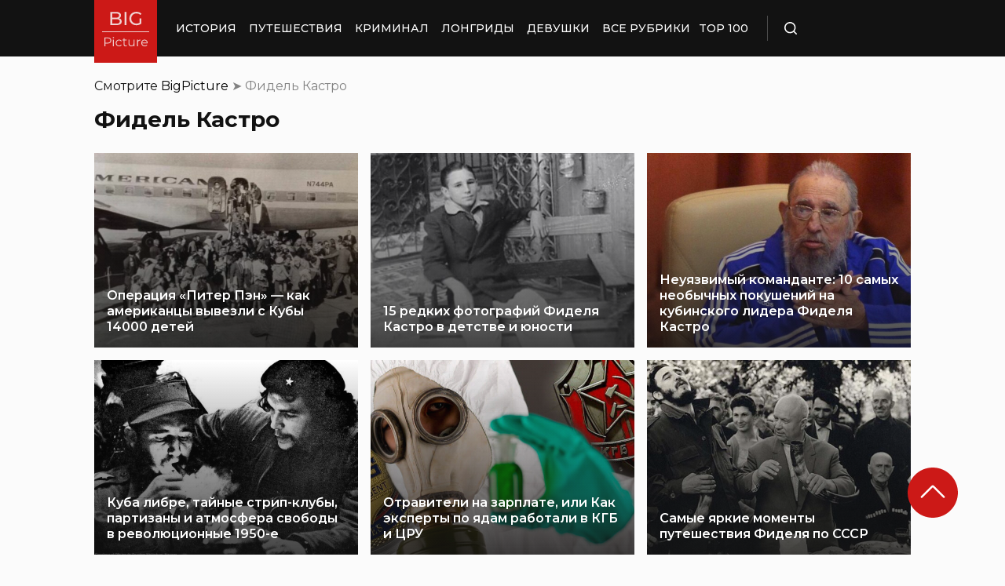

--- FILE ---
content_type: application/javascript; charset=utf-8
request_url: https://bigpicture.ru/wp-content/themes/bigpicture-new/assets/js/custom.js?ver=4a623c01403b6241a15e72195e745b4e
body_size: 608
content:
jQuery( document ).ready(function($) {
    /**
     * Top 100 Ajax
     */
    $(function() {
        if ($('.page-top-100').length <= 0) return;

        var $tabLink = $('.nav-tabs .nav-tab-link');
        $tabLink.on('click', function(){
            var $currentTabLink = $(this);
            var period = $(this).data('period');
            var data = {
                action: 'top100_change_tab',
                period: period
            }
            $.ajax({
                url: bp_ajax.url,
                type: 'POST',
                data: data,
                cache: true,
                beforeSend: function( xhr ) {
                    $('#tab-content').html('<div class="content-loader-wrapper"><div class="lds-ring"><div></div><div></div><div></div><div></div></div></div>');	
                },
                success: function( response ) {
                    $('#tab-content').html(response);
                    $tabLink.removeClass('active');
                    $currentTabLink.addClass('active');
                }
            });
            return false;
        });
    });

    /**
     * Loadmore front page
     */
    $(function() {
        if ($('body.home .container-posts').length <= 0) return;

        var $loadmoreButton = $('.loadmore-wrapper .loadmore-button'),
            paged = $loadmoreButton.data('paged');

        $loadmoreButton.on('click', function(){
            var data = {
                action: 'loadmore_frontpage',
                paged: paged
            }
            $.ajax({
                url: bp_ajax.url,
                type: 'POST',
                data: data,
                dataType: 'json',
                beforeSend: function( xhr ) {
                    $loadmoreButton.hide();
                    $('.loadmore-wrapper').prepend('<div class="content-loader-wrapper"><div class="lds-ring"><div></div><div></div><div></div><div></div></div></div>');	
                },
                success: function( response ) {
                    $('.content-loader-wrapper').remove();//Remove loader
                    paged++;
                    console.log(response.founded_posts);
                    if (response.founded_posts > 0) {
                        $loadmoreButton.show();
                        $('.container-posts .post-item').last().after(response.html);
                    }
                }
            });
            return false;
        });
    });

    $(function() {
        if ($('body.single-post').length <= 0) return;

        var $loadmoreButton = $('.loadmore-wrapper .loadmore-button'),
            paged = $loadmoreButton.data('paged');

        $loadmoreButton.on('click', function(){
            var data = {
                action: 'loadmore_singlepost',
                paged: paged
            }
            $.ajax({
                url: bp_ajax.url,
                type: 'POST',
                data: data,
                dataType: 'json',
                beforeSend: function( xhr ) {
                    $loadmoreButton.hide();
                    $('.loadmore-wrapper').prepend('<div class="content-loader-wrapper"><div class="lds-ring"><div></div><div></div><div></div><div></div></div></div>');	
                },
                success: function( response ) {
                    $('.content-loader-wrapper').remove();//Remove loader
                    paged++;
                    console.log(response.founded_posts);
                    if (response.founded_posts > 0) {
                        $loadmoreButton.show();
                        $('.container-posts .post-item').last().after(response.html);
                    }
                }
            });
            return false;
        });
    });
});

--- FILE ---
content_type: application/x-javascript; charset=utf-8
request_url: https://luxcdn.com/hbadx/?site_area_id=195490&title=%D0%A4%D0%B8%D0%B4%D0%B5%D0%BB%D1%8C%20%D0%9A%D0%B0%D1%81%D1%82%D1%80%D0%BE%20Archives%20%C2%BB%20%D0%91%D0%B8%D0%B3%D0%9F%D0%B8%D0%BA%D1%87%D0%B0%20%D0%9D%D0%9E%D0%92%D0%9E%D0%A1%D0%A2%D0%98%20%D0%92%20%D0%A4%D0%9E%D0%A2%D0%9E%D0%93%D0%A0%D0%90%D0%A4%D0%98%D0%AF%D0%A5&l=https%3A%2F%2Fbigpicture.ru%2Ftag%2Ffidel-kastro%2F&f=__lxCstmChk__383455406&rt=383455444
body_size: -23
content:
__lxCstmChk__383455406.adxAllowed(1);